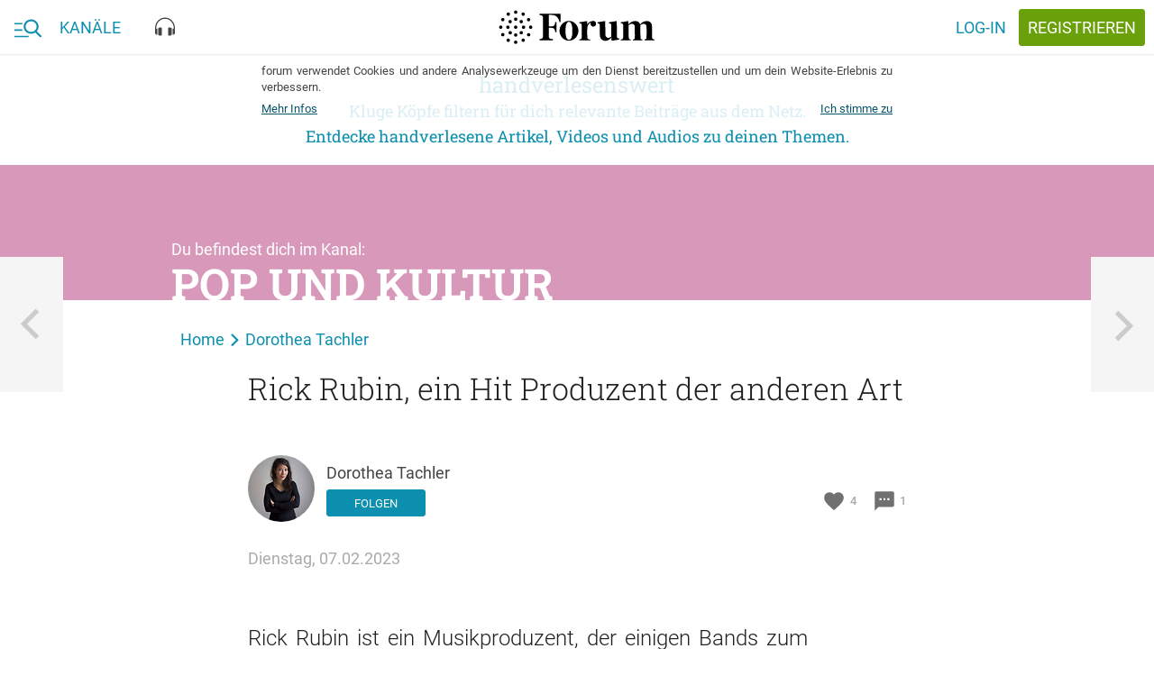

--- FILE ---
content_type: text/css
request_url: https://cache.forum.eu/packs/css/application-59df4147.css
body_size: 11838
content:
:root{--light:#fff;--grey-100:#f5f5f5;--grey-200:#aaa;--grey-300:#707070;--grey-400:#444;--dark:#000;--red-100:#dc4534;--red-200:#9a3023;--yellow-100:#ffcf60;--yellow-200:#e09b09;--green-100:#6aa00a;--green-200:#50780a;--blue-100:#0d8faf;--blue-200:#0a738d}.atoms-avatar{border-radius:100%}.atoms-badges-appstore{text-decoration:none;height:3.5rem;display:inline-grid;align-items:center;justify-items:center;place-items:center;vertical-align:top}.atoms-badges-appstore svg{pointer-events:none;height:2.3333333333rem;width:auto}.atoms-badges-appstore[data-active=false]{display:none}.atoms-badges-playstore{text-decoration:none;height:3.5rem;display:inline-grid;align-items:center;justify-items:center;place-items:center;vertical-align:top}.atoms-badges-playstore svg{pointer-events:none;height:100%;width:auto}.atoms-badges-playstore[data-active=false]{display:none}.atoms-box-section-label{font-weight:300;font-family:Roboto Slab,Roboto,sans-serif;font-feature-settings:"liga" 1,"kern" 1}.atoms-box-section-label a{text-decoration:underline;color:inherit}.atoms-box-section-label{margin:0 0 .5em;text-rendering:optimizeLegibility;line-height:1.2;font-size:1.57rem}@media screen and (min-width:700px){.atoms-box-section-label{font-size:1.89rem}}.atoms-box-section{border:1px solid #d9d9d9;border-radius:5px;position:relative;padding:2.5em 12px 1.75em;margin:4em 0 2em}@media screen and (min-width:700px){.atoms-box-section{padding:3em;margin:3em 0}}.atoms-box-section>:last-child{margin-bottom:0}.atoms-box-section-label{transform:translate(-50%,-60%);position:absolute;top:0;left:50%;text-align:center;max-width:90%;background:#fff;padding:0 .25em}.atoms-buttons-action{text-decoration:none;border:none;outline:none;margin:0;box-sizing:border-box;background:none;cursor:pointer;border:1px solid transparent;border-radius:3px;line-height:1.2;padding:.5em;text-transform:uppercase;transition-duration:.15s;transition-timing-function:ease;transition-property:background,border;font-size:1rem}@media screen and (max-width:699px){.atoms-buttons-action{font-size:16px}}.atoms-buttons-action{color:#fff;background:#0d8faf}.atoms-buttons-action:hover{background:#0a738d}.atoms-buttons-cta{text-decoration:none;border:none;outline:none;margin:0;box-sizing:border-box;background:none;cursor:pointer;border:1px solid transparent;border-radius:3px;line-height:1.2;padding:.5em;display:inline-block;transition-duration:.15s;transition-timing-function:ease;transition-property:background,border;font-size:1rem;vertical-align:baseline}@media screen and (max-width:699px){.atoms-buttons-cta{font-size:16px}}.atoms-buttons-cta{color:#fff;background:#dc4534}.atoms-buttons-cta:hover{background:#9a3023}.atoms-buttons-default{text-decoration:none;border:none;outline:none;margin:0;box-sizing:border-box;background:none;text-decoration:none!important;cursor:pointer;border:1px solid transparent;border-radius:3px;line-height:1.2;padding:.5em;display:inline-block;transition-duration:.15s;transition-timing-function:ease;transition-property:background,border;font-size:1rem;vertical-align:baseline}@media screen and (max-width:699px){.atoms-buttons-default{font-size:16px}}.atoms-buttons-secondary{text-decoration:none;border:none;outline:none;margin:0;box-sizing:border-box;background:none;cursor:pointer;border:1px solid transparent;border-radius:3px;line-height:1.2;padding:.5em;text-transform:uppercase;transition-duration:.15s;transition-timing-function:ease;transition-property:background,border;font-size:1rem}@media screen and (max-width:699px){.atoms-buttons-secondary{font-size:16px}}.atoms-buttons-secondary{color:#444;border-color:#ccc}.atoms-buttons-secondary:hover{background:rgba(0,0,0,.05);border-color:#aaa}.atoms-comment-count{display:flex;line-height:1;align-items:center;cursor:pointer;color:var(--grey-300);text-decoration:none;font-size:1.2rem}.atoms-comment-count:hover,.atoms-comment-count[active=true]{color:var(--blue-100)}.atoms-comment-count__label{font-size:.72rem;color:var(--grey-200);padding-left:.25rem;font-weight:500}.atoms-icon{display:inline-block;width:1.2em;height:1.2em;color:inherit;stroke-width:0;stroke:currentColor;fill:currentColor;position:relative}.atoms-icon[data-size="1.5x"]{width:1.8em;height:1.8em}.atoms-icon[data-size="2x"]{width:2.4em;height:2.4em}.atoms-icon-styleguide-wrap{list-style:none;display:grid;margin:0;padding:0}@keyframes spin{0%{transform:rotate(0deg)}to{transform:rotate(359deg)}}.atoms-icon-loader{animation:spin 2s linear infinite}.atoms-like-count{display:flex;line-height:1;align-items:center;cursor:pointer;color:var(--grey-300);font-size:1.2rem;text-decoration:none}.atoms-like-count:hover,.atoms-like-count[data-active=true]{color:var(--blue-100)}.atoms-like-count__label{font-size:.72rem;color:var(--grey-200);padding-left:.25rem;font-weight:500}.atoms-logo{width:84px;height:auto}.atoms-text-h1{font-family:Roboto Slab,Roboto,sans-serif;font-size:1.2rem;font-weight:700;line-height:1.25;padding:0 1.5rem;margin:0 0 .5rem;text-rendering:optimizeLegibility;color:#444;vertical-align:baseline;font-feature-settings:"liga" 1,"kern" 1;-moz-osx-font-smoothing:grayscale}.atoms-tile-paywall-label{position:absolute;text-align:center;top:0;left:0;transform:translateY(-100%);background:var(--grey-200);width:100%;color:var(--light);font-size:.8rem;display:flex;flex-direction:row;justify-content:center;align-items:center}.atoms-tile-paywall-label__icon-wrap{position:relative;display:inline-block;width:1.75rem;height:1.75rem;margin:-.5em 1em}.atoms-tile-paywall-label__icon,.atoms-tile-paywall-label__icon-wrap:before{position:absolute;left:0;top:0;width:100%;height:100%}.atoms-tile-paywall-label__icon{color:var(--grey-200)}.atoms-tile-paywall-label__icon-wrap:before{content:"";background:var(--light);border-radius:50%;transform:scale(96%)}.atoms-tooltip{display:inline-block;text-align:center;background:rgba(0,0,0,.8);color:#fff;font-size:12px;border-radius:4px;padding:4px 12px;pointer-events:none;position:relative;margin:5px}.atoms-tooltip:before{border-color:transparent;content:"";display:block;position:absolute;width:0;height:0;transition:opacity .125s ease;left:50%;top:-5px;margin-left:-5px;border-color:transparent transparent rgba(0,0,0,.8);border-style:solid;border-width:0 5px 5px}.atoms-tooltip[data-tip-position$=left]:before{left:12px;margin-left:0}.atoms-tooltip[data-tip-position$=right]:before{left:auto;right:12px;margin-left:0}.atoms-tooltip[data-tip-position^=bottom]:before{top:auto;bottom:-5px;border-color:rgba(0,0,0,.8) transparent transparent;border-width:5px 5px 0}.atoms-view-count{display:flex;line-height:1;align-items:center;cursor:default;color:var(--grey-300);font-size:1.2rem}.atoms-view-count__label{font-size:.72rem;color:var(--grey-200);padding-left:.25rem;font-weight:500}.atoms-view-count:hover__icon{color:var(--blue-100)}.komponent-buttons-action{line-height:1.75;font-family:Ubuntu Mono,monospace;font-weight:700;font-size:1rem;color:#fff;background:#62cbb6;padding:.05rem .5rem;display:inline-block;border-radius:.25rem;border:1px solid transparent;box-sizing:border-box;cursor:pointer}.komponent-buttons-action input{display:none}.komponent-buttons-default{text-decoration:none;color:inherit;display:grid;align-items:center;justify-items:center;place-items:center}.komponent-buttons-default:hover,.komponent-buttons-default[data-active=true]{color:#62cbb6}.komponent-buttons-ghost{line-height:1.75;font-family:Ubuntu Mono,monospace;font-weight:700;font-size:1rem;color:#394349;background:transparent;padding:.05rem .5rem;display:inline-block;border-radius:.25rem;border:1px solid rgba(57,67,73,.25);box-sizing:border-box;cursor:pointer}.komponent-buttons-ghost input{display:none}.komponent-footer{grid-area:komponent-footer;padding:.5rem 20px .8rem;background:#fff;display:grid;grid-auto-flow:column;grid-auto-columns:min-content;grid-column-gap:.25rem;align-items:center}.komponent-footer i{font-size:1rem;color:rgba(57,67,73,.15);pointer-events:none}.komponent-footer a{display:inline-block;font-family:Ubuntu Mono,monospace;font-size:.7rem;font-weight:700;line-height:2;letter-spacing:1px;text-transform:uppercase;text-decoration:none;color:#62cbb6;-moz-osx-font-smoothing:grayscale}.komponent-footer a:not([href]){cursor:default}.komponent-header a{display:block;text-decoration:none;color:inherit}.komponent-label{line-height:1.75;font-family:Ubuntu Mono,monospace;font-weight:700;font-size:.65rem;text-transform:uppercase;letter-spacing:1px;color:#98a1a7;background:rgba(57,67,73,.1);padding:.05rem .5rem;display:inline-block;border-radius:.25rem;margin-top:1rem}.komponent-preview{box-sizing:border-box;width:100%;min-height:200px;border:2px solid rgba(57,67,73,.1);border-radius:2px;background:#fff}.atoms-text-h1,.modals-donation-ad h1{font-family:Roboto Slab,Roboto,sans-serif;font-size:1.2rem;font-weight:700;line-height:1.25;padding:0 1.5rem;margin:0 0 .5rem;text-rendering:optimizeLegibility;color:#444;vertical-align:baseline;font-feature-settings:"liga" 1,"kern" 1;-moz-osx-font-smoothing:grayscale}.atoms-text-p,.modals-donation-ad p{margin:0;font-family:Roboto,sans-serif;font-size:1rem;font-weight:400;line-height:1.6;color:#444;vertical-align:baseline;font-feature-settings:"liga" 1,"kern" 1;-moz-osx-font-smoothing:grayscale;-webkit-text-size-adjust:100%}.modals-donation-ad .content{text-align:center;padding-bottom:2.25rem}.modals-donation-ad p{margin-bottom:1.5em}.modals-donation-ad p:last-child{margin-bottom:3.4rem}.modals-donation-ad h1{margin-top:0;margin-bottom:.5em}.modals-donation-ad-image{margin-bottom:3.4rem;max-width:60%;max-height:33.3333333333vh}.modals-podcast-detail-footer{list-style:none;margin:0;padding:0;display:flex;flex-wrap:wrap;justify-content:center}.modals-podcast-detail-footer li[data-active=false]{display:none}.modals-podcast-detail-footer>*{text-align:center;display:inline-block;margin:0 .5rem}.modals-podcast-detail-footer-retry{margin:.6rem 0}.atoms-buttons-icon{background:none;border:none;padding:0;cursor:pointer}.atoms-buttons-icon:focus{outline:none}.atoms-buttons-icon{width:2.25rem;height:2.25rem;transition:all .125s ease;display:grid;align-items:center;justify-items:center;place-items:center}.atoms-buttons-icon svg{pointer-events:none;fill:currentColor;width:75%;height:75%}.atoms-buttons-default,.atoms-buttons-radio{text-decoration:none;border:none;outline:none;margin:0;box-sizing:border-box;background:none;text-decoration:none!important;cursor:pointer;border:1px solid transparent;border-radius:3px;line-height:1.2;padding:.5em;display:inline-block;transition-duration:.15s;transition-timing-function:ease;transition-property:background,border;font-size:1rem;vertical-align:baseline}@media screen and (max-width:699px){.atoms-buttons-default,.atoms-buttons-radio{font-size:16px}}.atoms-buttons-radio{color:var(--blue-100);background:#fff;border-color:var(--blue-100);border-radius:0}.atoms-buttons-radio[data-active=true]{color:#fff;background:var(--blue-100)}.atoms-buttons-radio input[type=radio]{display:none}.atoms-buttons-default,.atoms-buttons-radio-option{text-decoration:none;border:none;outline:none;margin:0;box-sizing:border-box;background:none;text-decoration:none!important;cursor:pointer;border:1px solid transparent;border-radius:3px;line-height:1.2;padding:.5em;display:inline-block;transition-duration:.15s;transition-timing-function:ease;transition-property:background,border;font-size:1rem;vertical-align:baseline}@media screen and (max-width:699px){.atoms-buttons-default,.atoms-buttons-radio-option{font-size:16px}}.atoms-buttons-default[data-uppercase=true]{text-transform:uppercase}.atoms-buttons-default[data-type=default]{color:#fff;background:var(--red-100)}.atoms-buttons-default[data-type=default]:hover{background:var(--red-200)}.atoms-buttons-default[data-type=ghost]{color:#444;border-color:#ccc;background:#fff}.atoms-buttons-default[data-type=ghost]:hover{background:rgba(0,0,0,.05)}.atoms-buttons-default[data-type=blue]{color:#fff;background:var(--blue-100)}.atoms-buttons-default[data-type=blue]:hover{background:var(--blue-200)}.atoms-buttons-default[data-type=green]{color:#fff;background:var(--green-100)}.atoms-buttons-default[data-type=green]:hover{background:var(--green-200)}.atoms-buttons-default[data-type=transparent]{color:var(--blue-100);background:transparent}.atoms-buttons-default[data-type=transparent]:hover{color:var(--blue-dark)}.atoms-buttons-default[data-type=ghost-light]{color:var(--light);background:transparent;border-color:var(--light)}.atoms-buttons-default[data-type=light-blue]{background:var(--light);color:var(--blue-100)}.atoms-buttons-radio-option__placeholder{border:1px solid rgba(68,68,68,.5);color:rgba(68,68,68,.5);margin:-3px;display:flex;font-size:.85em;justify-content:center;align-items:center;white-space:nowrap;padding:0 .5em}.atoms-buttons-radio-option__placeholder small{font-size:.65em;margin-left:.25em}.atoms-buttons-radio-option{color:#0d8faf;background:#fff;border-color:#0d8faf;border-radius:0;display:grid;grid-template-areas:"center"}.atoms-buttons-radio-option[data-active=true]{color:#fff;background:var(--blue-100)}.atoms-buttons-radio-option[data-active=true] .atoms-buttons-radio-option__placeholder{color:#fff;border-color:#fff}.atoms-buttons-radio-option input[type=radio]{display:none}.atoms-buttons-radio-option__editable{opacity:0}.atoms-buttons-radio-option[data-empty=false] .atoms-buttons-radio-option__editable,.atoms-buttons-radio-option[data-focus=true] .atoms-buttons-radio-option__editable,.atoms-buttons-radio-option__placeholder{opacity:1}.atoms-buttons-radio-option[data-empty=false] .atoms-buttons-radio-option__placeholder,.atoms-buttons-radio-option[data-focus=true] .atoms-buttons-radio-option__placeholder{opacity:0}.atoms-buttons-radio-option__editable,.atoms-buttons-radio-option__placeholder{grid-area:center}.atoms-buttons-radio-option__editable{justify-self:center}.atoms-buttons-radio-option__editable:after{content:" €"}.atoms-fieldset{display:grid;width:100%;grid-template-columns:1fr;font-size:1.2rem;color:#909090;background:#fff;border-radius:3px;border:1px solid #cecece;margin-bottom:1.25rem;position:relative}.atoms-fieldset-icon{pointer-events:none;position:absolute!important;right:.5em;top:.35em;transform:rotate(90deg)}.atoms-fieldset[data-active=false] .atoms-fieldset-icon,.atoms-fieldset[disabled] .atoms-fieldset-icon{top:.4em;transform:rotate(-90deg)}.atoms-fieldset[disabled]{opacity:.5;pointer-events:none;-webkit-user-select:none;-moz-user-select:none;user-select:none}.atoms-radio{display:none}.atoms-radio:not([data-active=false]){display:grid}.atoms-radio{border-top:1px solid #cecece}.atoms-radio:first-of-type,[data-active=false]+.atoms-radio{border-top:none}.atoms-radio input:checked+span,.atoms-radio span:hover{background-color:#ebebeb}.atoms-radio{overflow:hidden}.atoms-radio span{display:block;padding:.15em 1em;white-space:nowrap;text-overflow:ellipsis;overflow:hidden;direction:rtl;text-align:left}.atoms-radio-group legend{margin:0 0 .5em;font-size:.8em;color:var(--grey-300)}.atoms-sharing-linked-in{width:42px;height:42px}.atoms-sharing-linked-in svg{display:inline-block;vertical-align:top}.atoms-slider::-ms-track{background:#eee;border-color:#eee;color:#eee}.atoms-slider::-webkit-slider-runnable-track{background:#eee}.atoms-slider::-moz-range-track{background:#eee}.atoms-slider::-moz-range-progress{background:#ccc}.atoms-slider::-webkit-slider-thumb{box-shadow:-100vw 0 0 100vw #ccc;background-image:radial-gradient(at center,#909090 70%,transparent 71%),linear-gradient(90deg,#ccc 50%,#eee 51%)}.atoms-slider::-moz-range-thumb{background-image:radial-gradient(at center,#909090 70%,transparent 71%),linear-gradient(90deg,#ccc 50%,#eee 51%)}.atoms-slider.is-blue::-ms-track{height:12px;width:100%;background:#eee;border-color:#eee;color:#eee}.atoms-slider.is-blue::-webkit-slider-runnable-track{background:#eee}.atoms-slider.is-blue::-moz-range-track{background:#eee}.atoms-slider.is-blue::-moz-range-progress{background:#0d8faf}.atoms-slider.is-blue::-webkit-slider-thumb{box-shadow:-100vw 0 0 100vw #0d8faf;background-image:radial-gradient(at center,#08576b 70%,transparent 71%),linear-gradient(90deg,#0d8faf 50%,#eee 51%)}.atoms-slider.is-blue::-moz-range-thumb{background-image:radial-gradient(at center,#08576b 70%,transparent 71%),linear-gradient(90deg,#0d8faf 50%,#eee 51%)}.atoms-slider{width:100%;-webkit-appearance:none;-moz-appearance:none;appearance:none;height:12px;outline:none;padding:0;border-radius:6px;overflow:hidden}.atoms-slider::-moz-range-progress,.atoms-slider::-moz-range-track{height:100%}.atoms-slider::-moz-focus-outer{border:0}.atoms-slider::-moz-range-thumb{width:12px;height:12px;cursor:pointer;border-width:0;border-radius:0}.atoms-slider::-webkit-slider-thumb{-webkit-appearance:none;appearance:none;width:12px;height:12px;cursor:pointer;border-width:0}.atoms-slider::-ms-track{width:100%;height:12px}.atoms-typography ul{list-style:none;margin:0;padding:0}.atoms-typography{padding:20px;justify-self:start}.buttons-podcast svg{width:55%!important;height:55%!important}.buttons-podcast{float:left}.buttons-podcast .n--nav_button *{pointer-events:none}.buttons-podcast .atoms-tooltip{opacity:0;position:absolute;z-index:999;top:calc(140% - 5px);left:calc(50% - 5px);transform:translateX(-50%)}.buttons-podcast .n--nav_button:hover:not(.active){background:#f5f5f5;box-shadow:0 0 0 3px #f5f5f5;transform:scale(1.1)}.buttons-podcast .n--nav_button:hover:not(.active) .atoms-tooltip{transition-delay:.25s;opacity:1}.komponent-properties{text-align:right}.komponent-properties table{margin-bottom:1rem}.komponent-sidebar .komponent-sidebar-item a:after,.komponent-sidebar .komponent-sidebar-item a:before,.replay-btn:after{text-transform:none;font-size:1.3rem;font-family:Material Icons;font-weight:400;display:inline-block;-moz-font-feature-settings:"liga";-moz-osx-font-smoothing:grayscale}.replay-btn:after{content:"replay"}.komponent-sidebar{display:grid;grid-template-areas:"header" "menu";overflow-x:hidden;grid-template-rows:max-content auto}.komponent-sidebar .komponent-header{grid-area:header}.komponent-sidebar .komponent-sidebar-items{grid-area:menu}.komponent-sidebar .komponent-sidebar-item{line-height:1.15rem}.komponent-sidebar .komponent-sidebar-item a{cursor:pointer;display:grid;grid-gap:.5em;grid-auto-flow:column;grid-template-columns:min-content auto min-content}.komponent-sidebar .komponent-sidebar-item a.hidden{visibility:hidden}.komponent-sidebar .komponent-sidebar-item a:after{justify-self:end;color:rgba(57,67,73,.15)}.komponent-sidebar .komponent-sidebar-item a:hover:after{color:#62cbb6}.komponent-sidebar .komponent-sidebar-item a.back:before{content:"arrow_back"}.komponent-sidebar .komponent-sidebar-item a:not([href]):not(.back):before{content:"folder_open"}.komponent-sidebar .komponent-sidebar-item a[href]:not(.back):before{content:"web_asset";content:"change_history"}.komponent-sidebar .komponent-sidebar-item a:not([href]):not(.back):after{content:"arrow_forward"}.komponent-sidebar .komponent-sidebar-item a[data-name=atoms]:before{content:"adjust"!important}.komponent-sidebar .komponent-sidebar-item a[data-name=molecules]:before{content:"grain"!important}.komponent-sidebar .komponent-sidebar-item a[data-name=organisms]:before{content:"spa"!important}.komponent-sidebar .komponent-sidebar-item a[data-name=templates]:before{content:"rounded_corner"!important}.komponent-sidebar .komponent-sidebar-item a[data-name=pages]:before{content:"web"!important}@media screen and (min-width:700px){.modals-features .modals-tooltip-content{display:grid;grid-auto-flow:column;align-items:center}}@media screen and (min-width:700px){.modals-features .modals-tooltip-image{height:auto;max-width:none}}.modals-invite .content{text-align:center;padding-top:2.25rem;padding-bottom:2.25rem}.modals-invite-users{display:grid;grid-gap:1rem;justify-content:center;grid-template-columns:1fr 1fr;padding:2rem 0}@media screen and (min-width:700px){.modals-invite-users{grid-template-columns:repeat(auto-fit,minmax(0,max-content))}}.modals-invite-fieldset{position:relative;margin-top:3.5rem!important}@media screen and (min-width:700px){.modals-invite-fieldset{margin-top:2.5rem!important}}.modals-invite-fieldset legend{font-weight:700;font-size:1.2rem;font-family:Roboto Slab,Roboto,sans-serif;float:left;width:100%;padding:0;background:none;position:absolute;top:0;left:50%;transform:translate(-50%,-50%);margin-left:0}.modals-invite-fieldset legend span{display:inline-block;background:#fff;padding:.5rem}.modals-invite h1{color:#444;line-height:1.2;font-size:1.2rem;vertical-align:baseline;text-align:center;margin:0 0 .5em;text-rendering:optimizeLegibility;font-weight:700;font-family:Roboto Slab,Roboto,sans-serif;-ms-font-feature-settings:"liga" 1,"kern" 1;font-feature-settings:"liga" 1,"kern" 1}.modals-invite-users .pq-follow-user__button{width:100%}.modals-invite-users .pq-btn{width:80%;min-width:75px}@media screen and (min-width:700px){.modals-invite-users .pq-btn{width:auto;min-width:110px}}.atoms-text-h1,.modals-paywall-tile h1{font-family:Roboto Slab,Roboto,sans-serif;font-size:1.2rem;font-weight:700;line-height:1.25;padding:0 1.5rem;margin:0 0 .5rem;text-rendering:optimizeLegibility;color:#444;vertical-align:baseline;font-feature-settings:"liga" 1,"kern" 1;-moz-osx-font-smoothing:grayscale}.atoms-text-p{margin:0;font-family:Roboto,sans-serif;font-size:1rem;font-weight:400;line-height:1.6;color:#444;vertical-align:baseline;font-feature-settings:"liga" 1,"kern" 1;-moz-osx-font-smoothing:grayscale;-webkit-text-size-adjust:100%}.modals-paywall-tile{box-sizing:border-box;max-width:730px;width:calc(100vw - 60px)}@media screen and (min-width:700px){.modals-paywall-tile{width:calc(100vw - 40px)}}.modals-paywall-tile{border:1px solid #707070;text-align:left;padding:1.15rem;border-radius:2px;background:var(--light);background:#fff}.modals-paywall-tile h1{margin-top:1.5rem;margin-bottom:.5em}.modals-paywall-tile h1,.modals-paywall-tile p{padding:0 1.5rem}.modals-paywall-tile p:last-of-type{margin-bottom:0}.modals-paywall-tile .atoms-buttons-default{margin-top:2.75rem;margin-bottom:1.5rem;margin-left:1.5rem}.modals-podcast .modals-popup__body{max-width:400px}@media screen and (min-width:700px){.modals-podcast .modals-popup__body{max-width:500px}}.modals-podcast .content{position:relative}.modals-podcast .page_1{visibility:hidden}.modals-podcast .page_1.active{visibility:visible}.modals-podcast [class^=page]{padding-top:1.5rem}.modals-podcast [class^=page]:not(.page_1){position:absolute;top:0;left:0;width:100%;display:none}.modals-podcast [class^=page]:not(.page_1).active{display:grid}.modals-podcast .page_3{height:100%;align-items:center;justify-items:center;place-items:center}.modals-podcast .tabContent{list-style:none;margin:0;padding:0}.modals-podcast .tabContent img{width:44px;height:44px;margin-right:1.15rem}.modals-podcast .tabContent li{border-bottom:1px solid #d9d9d9;display:grid;align-content:center;justify-content:start;place-content:center start;width:calc(100% + 2.3rem);margin-left:-1.15rem;padding:1.15rem;box-sizing:border-box}.modals-podcast .tabContent li img{vertical-align:middle}.modals-podcast .tabContent li a{cursor:pointer;text-decoration:none}.modals-podcast .tabContent li span[data-active=false]{display:none}.modals-podcast .page_1{display:grid;grid-template-areas:"header header" "opening_paragraph opening_paragraph" "cover_image cover_image" "next_button next_button";grid-column-gap:1.5rem;grid-template-columns:min-content auto}@media screen and (min-width:700px){.modals-podcast .page_1{padding-bottom:1.5rem}}.modals-podcast .page_1 h1{font-weight:700;font-size:1.2rem;line-height:1.2;margin:0 0 .5em;text-rendering:optimizeLegibility;grid-area:header;text-align:center}.modals-podcast .page_1 p{margin:0}.modals-podcast .page_1 p:first-of-type{grid-area:opening_paragraph;text-align:center;margin-bottom:2.75rem}@media screen and (min-width:700px){.modals-podcast .page_1 p:first-of-type{padding:0 1.5rem}}.modals-podcast .page_1 p:nth-of-type(2){grid-area:second_paragraph}.modals-podcast .page_1 img{grid-area:cover_image;align-self:center;justify-self:center;place-self:center}.modals-podcast .page_1 button{grid-area:next_button;align-self:center;justify-self:center;place-self:center;margin-top:2.75rem;margin-bottom:1.5rem}.modals-podcast .page_2{grid-template-areas:"tab_menu" "tab_content"}.modals-podcast .page_2 .tabs-wrapper{grid-area:tab_menu;width:calc(100% + 2.3rem);margin-left:-1.15rem;margin-bottom:0}.modals-podcast .page_2 .tab-content{grid-area:tab_content}.modals-podcast .appDetail,.modals-podcast .tabContent li[data-active=false]{display:none}.modals-podcast .appDetail.active{display:block}.modals-podcast .detail{display:none;grid-auto-rows:min-content;grid-row-gap:1rem}.modals-podcast .detail.active{display:grid}.modals-podcast .detail p{text-align:center;margin:0}.modals-podcast .detail button,.modals-podcast .detail img{align-self:center;justify-self:center;place-self:center}.modals-podcast .detail p:nth-of-type(2){font-size:1.5rem;margin:.5rem 0;color:#0d8faf}@media screen and (min-width:700px){.modals-podcast .detail p:nth-of-type(2){font-size:1.25rem;margin:1rem 0}}.modals-podcast .detail img{width:6rem;height:6rem}@media screen and (min-width:700px){.modals-podcast .detail img{width:8rem;height:8rem}}.modals-podcast .cover{box-shadow:0 1px 3px rgba(0,0,0,.12),0 1px 2px rgba(0,0,0,.24);width:7rem;height:7rem;margin-top:.4rem}@media screen and (min-width:700px){.modals-podcast .cover{margin-top:0;width:8rem;height:8rem}}.modals-podcast-copy-button{display:grid;grid-auto-flow:row;grid-gap:.5rem}.modals-popup{position:fixed;width:100vw;height:100vh;top:0;left:0;z-index:101;background-image:linear-gradient(rgba(0,0,0,.4),rgba(0,0,0,.6) 100vh);justify-items:center;align-items:center;display:none}.modals-popup[data-active=true]{display:grid}.modals-popup__body{-webkit-overflow-scrolling:touch;box-sizing:border-box;overflow-x:hidden;background:#fff;padding:1.15rem;display:grid;grid-template-columns:min-content auto min-content;grid-template-rows:min-content min-content min-content;grid-template-areas:"back_button title close_button" "content content content" "footer footer footer";border-radius:2px;box-shadow:0 0 20px rgba(0,0,0,.5);overflow:auto;max-width:800px;width:calc(100vw - 16px);max-height:calc(100vh - 16px)}@media screen and (min-width:700px){.modals-popup__body{width:calc(100vw - 20px);max-height:calc(100vh - 20px)}}.modals-popup__body .back{grid-area:back_button;align-self:center;justify-self:left;place-self:center left;visibility:hidden}.modals-popup__body .back.active{visibility:visible}.modals-popup__body .close{grid-area:close_button;align-self:center;justify-self:right;place-self:center right;visibility:hidden}.modals-popup__body .close.active{visibility:visible}.modals-popup__body .title,.modals-popup__body label{grid-area:title;align-self:center;justify-self:center;place-self:center}.modals-popup__body section{grid-area:content}.modals-popup__body footer{grid-area:footer}.modals-popup-button svg,_:-ms-lang(x){height:auto}.modals-sharing ul{list-style:none;margin:0;padding:0}.modals-sharing [data-active=false]{display:none}.modals-sharing .modals-popup__body{max-width:800px}.modals-sharing .uppercase{text-transform:uppercase}.modals-sharing-mail-icon,.modals-sharing-shared{display:inline-grid;width:42px;height:42px;align-content:center;justify-content:center;place-content:center;border-radius:50%;box-sizing:border-box}.modals-sharing-mail-icon svg,.modals-sharing-shared svg{width:24px;height:24px}.modals-sharing-mail-icon{background:#aaa;color:#fff}.modals-sharing-shared{color:#6aa00a;border:2px solid #6aa00a;display:none}.modals-sharing [data-shared=true]>:first-child{display:none}.modals-sharing [data-shared=true] .modals-sharing-shared{display:inline-grid}.modals-sharing a{cursor:pointer;text-decoration:none;color:inherit}.modals-sharing ul{display:grid;grid-gap:1rem;grid-template-columns:1fr;margin-top:3.4rem;margin-bottom:3.4rem}@media screen and (min-width:450px){.modals-sharing ul{grid-template-columns:1fr 1fr}}@media screen and (min-width:700px){.modals-sharing ul{grid-template-columns:1fr 1fr 1fr}}.modals-sharing li a{display:grid;grid-gap:.5rem;grid-auto-flow:column;grid-auto-columns:max-content;align-items:center;justify-items:center;place-items:center}.modals-sharing li[data-active=false]{display:none}.modals-sharing p{text-align:center;margin:0 0 1em}.modals-sharing .content{display:grid;grid-auto-flow:row;justify-items:center;padding-top:2.25rem;padding-bottom:2.25rem}.modals-sharing h1{color:#444;line-height:1.2;font-size:1.2rem;vertical-align:baseline;text-align:center;margin:0 0 .5em;text-rendering:optimizeLegibility;font-weight:700;font-family:Roboto Slab,Roboto,sans-serif;-ms-font-feature-settings:"liga" 1,"kern" 1;font-feature-settings:"liga" 1,"kern" 1}.modals-tooltip{display:grid;grid-template-columns:[viewport-start] minmax(10px,1fr) [container-start] minmax(0,940px) [container-end] minmax(10px,1fr) [viewport-end];align-content:start;justify-content:start;justify-items:start}.modals-tooltip-content{grid-column:container}.atoms-text-h1,.modals-tooltip h1{font-family:Roboto Slab,Roboto,sans-serif;font-size:1.2rem;font-weight:700;line-height:1.25;padding:0 1.5rem;margin:0 0 .5rem;text-rendering:optimizeLegibility;color:#444;vertical-align:baseline;font-feature-settings:"liga" 1,"kern" 1;-moz-osx-font-smoothing:grayscale}.atoms-text-p,.modals-tooltip p{margin:0;font-family:Roboto,sans-serif;font-size:1rem;font-weight:400;line-height:1.6;color:#444;vertical-align:baseline;font-feature-settings:"liga" 1,"kern" 1;-moz-osx-font-smoothing:grayscale;-webkit-text-size-adjust:100%}@keyframes fade-in{0%{transform:translateY(0)}to{transform:translateY(-100%)}}@keyframes fade-out{0%{transform:translateY(-100%)}to{transform:translateY(0)}}.modals-tooltip{justify-items:center;grid-template-rows:[viewport-start] minmax(10px,1fr) [container-start] max-content [container-end] minmax(10px,1fr) [viewport-end];position:fixed;top:100%;left:0;width:100%;z-index:100;background:#d9d9d9;transition:transform 1.5s;opacity:0;pointer-events:none}.modals-tooltip[data-hidden=false]{opacity:1;pointer-events:auto}.modals-tooltip[data-active=true]{transform:translateY(-100%)}.modals-tooltip-content{grid-row:container;text-align:center}.modals-tooltip .atoms-buttons-icon{grid-column:container;justify-self:end;margin-top:10px}.modals-tooltip-image{width:249px}@media screen and (max-width:699px){.modals-tooltip-image{max-width:80%;margin-bottom:1.5rem}}@media screen and (min-width:700px){.modals-tooltip-image{height:100%;float:left;margin-right:1.5rem;max-width:33%}}.modals-wysiwyg .modals-tooltip-content{display:grid;justify-content:center;grid-template-areas:". icon content ." "video video video video";grid-template-columns:minmax(0,1fr) max-content max-content minmax(0,1fr)}.modals-wysiwyg-icon{grid-area:icon;justify-self:end;align-self:center;margin-right:1rem}.modals-wysiwyg-content{grid-area:content}.modals-wysiwyg video{justify-self:center;grid-area:video;margin-top:1.5rem;max-width:100%}@media screen and (min-width:700px){.modals-wysiwyg video{max-width:500px}}.molecules-app-store-opener-item{display:none}.molecules-app-store-opener-item[data-active=true]{display:inline-grid}.molecules-invite-box-copy input{border:none;background-image:none;background-color:transparent;box-shadow:none}.molecules-invite-box-copy input:focus{outline:none}.molecules-invite-box h3{font-weight:700}.molecules-invite-box-copy{display:block!important}.molecules-invite-box-copy input{display:block;width:100%;padding:0}.molecules-invite-box-copy input:hover{background:none}.molecules-invite-box-copy input,.molecules-invite-box p{margin:1.5em 0}.molecules-piq-detail-header{display:grid;grid-template-areas:"avatar . ." "avatar fullname ." "avatar follow stats" "avatar . ." "date date date";grid-template-rows:repeat(4,max-content);grid-template-columns:max-content auto max-content;margin-bottom:3rem;margin-top:2rem;grid-column-gap:.75rem;cursor:pointer;position:relative}.molecules-piq-detail-header__avatar{grid-area:avatar}.molecules-piq-detail-header__fullname{grid-area:fullname;font-size:1rem;margin-bottom:.25rem}.molecules-piq-detail-header__stats{grid-area:stats;align-self:baseline}.molecules-piq-detail-header .pq-follow-user__button{grid-area:follow}.molecules-piq-detail-header__piq-date{grid-area:date;color:var(--grey-200);font-size:1rem;margin-top:1.5rem}.molecules-project-tile h1{font-weight:300;font-family:Roboto Slab,Roboto,sans-serif;font-feature-settings:"liga" 1,"kern" 1}.molecules-project-tile h1 a{text-decoration:underline;color:inherit}.molecules-project-tile h1{margin:0 0 1em;text-rendering:optimizeLegibility;line-height:1.3;font-size:1.2rem}@media screen and (min-width:700px){.molecules-project-tile h1{font-size:1.33rem}}.molecules-project-tile-grid{grid-column-gap:1rem;grid-row-gap:2rem;display:grid;margin:0 auto;grid-template-columns:repeat(1,1fr)}@media screen and (min-width:480px){.molecules-project-tile-grid{grid-template-columns:repeat(2,1fr)}}@media screen and (min-width:700px){.molecules-project-tile-grid{grid-template-columns:repeat(auto-fill,minmax(296px,1fr))}}.molecules-project-tile{box-shadow:0 2px 10px rgba(0,0,0,.15);display:flex;flex-direction:column}@media screen and (min-width:700px){.molecules-project-tile p{font-size:16px}}.molecules-project-tile h1{margin-top:40px}.molecules-project-tile .atoms-buttons-default{display:block;text-align:center;margin-top:auto;margin-bottom:20px}.molecules-project-tile .atoms-buttons-default,.molecules-project-tile h1,.molecules-project-tile p{margin-left:20px;margin-right:20px}.molecules-project-tile-image{width:100%;height:auto}.molecules-tab-box-tab .label{text-decoration:none;color:inherit;text-align:center}.molecules-tab-box-tab .label:after{display:block;content:attr(title);font-weight:700;height:1px;overflow:hidden;visibility:hidden;margin-top:-1px}.molecules-tab-box-tab .label:hover,[data-active=true].molecules-tab-box-tab .label{font-weight:700}.molecules-tab-box-tab{margin-top:2em;margin-bottom:5em}.molecules-tab-box-tab .content,.molecules-tab-box-tab .label{background:var(--grey-100)}.molecules-tab-box-tab .label{color:#0d8faf;font-weight:400;padding:0 3em;height:3em;line-height:3em;display:inline-block}@media screen and (max-width:699px){.molecules-tab-box-tab .label{flex-grow:1}}.molecules-tab-box-tab .content{padding:2em}.molecules-tab-box-tab[data-active=false] .label{color:#fff;background:#aaa}.molecules-tab-box-tab[data-active=false] .content{display:none}.molecules-tab-box-wrapper{display:flex;flex-wrap:wrap;margin-bottom:5em;margin-top:2em}.molecules-tab-box-wrapper .molecules-tab-box-tab{display:contents}.molecules-tab-box-wrapper .tab{order:1}.molecules-tab-box-wrapper .content{order:2;width:100%}.organisms-audio-player .ctrl-play{background-image:url("[data-uri]")}.organisms-audio-player .ctrl-seek_prev{background-image:url("[data-uri]")}.organisms-audio-player .ctrl-seek_next{background-image:url("[data-uri]")}.organisms-audio-player .ctrl-pause{background-image:url("[data-uri]")}.organisms-audio-player .ctrl-loading:before{content:""}@keyframes rotate{0%{transform:rotate(0deg)}to{transform:rotate(359deg)}}.organisms-audio-player .ctrl-loading:before{animation:rotate 2s linear infinite}.organisms-audio-player .ctrl-mute{display:inline-block;margin:0;padding:0;vertical-align:top;background:none}.organisms-audio-player .ctrl-loading,.organisms-audio-player .ctrl-pause,.organisms-audio-player .ctrl-play,.organisms-audio-player .ctrl-seek_next,.organisms-audio-player .ctrl-seek_prev{border:3px solid #fff;border-radius:100%;width:3.5rem;height:3.5rem;background-size:.8rem;background-repeat:no-repeat;background-position:50%;box-sizing:border-box;display:none;color:#fff;grid-area:center;align-items:center;justify-content:center;text-align:center;transition:background-color .2s;cursor:pointer;background-color:transparent}.organisms-audio-player .ctrl-loading:hover,.organisms-audio-player .ctrl-pause:hover,.organisms-audio-player .ctrl-play:hover,.organisms-audio-player .ctrl-seek_next:hover,.organisms-audio-player .ctrl-seek_prev:hover{background-color:rgba(0,0,0,.1)}.organisms-audio-player [data-active=true].ctrl-loading,.organisms-audio-player [data-active=true].ctrl-pause,.organisms-audio-player [data-active=true].ctrl-play,.organisms-audio-player [data-active=true].ctrl-seek_next,.organisms-audio-player [data-active=true].ctrl-seek_prev{display:flex}@media screen and (min-width:700px){.organisms-audio-player .ctrl-loading,.organisms-audio-player .ctrl-pause,.organisms-audio-player .ctrl-play,.organisms-audio-player .ctrl-seek_next,.organisms-audio-player .ctrl-seek_prev{width:3rem;height:3rem}}.organisms-audio-player-wrapper-volume{grid-area:volume;display:flex;align-items:center;justify-content:flex-end}.organisms-audio-player-ctrl-volume{width:3.5rem}.organisms-audio-player .ctrl-mute{cursor:pointer;display:flex;align-items:center;justify-content:center;width:1.75rem;height:3rem;background-color:transparent;outline:none;border:none;box-sizing:inherit;background-size:1.75rem;background-repeat:no-repeat;background-position:50%;background-image:url("[data-uri]")}.organisms-audio-player .ctrl-mute[data-muted=true]:after{content:"×";font-size:.75rem;color:red}.organisms-audio-player{background:#d9d9d9;padding:1em;margin-bottom:1em;border-radius:5px;display:none;grid-row-gap:.5em;grid-column-gap:1em;grid-template-areas:"controls volume" "progress timer";grid-template-rows:auto;grid-template-columns:auto min-content;align-items:center}.organisms-audio-player:not([data-active=false]){display:grid}.organisms-audio-player[data-error=true]{opacity:.3;pointer-events:none}.organisms-audio-player .timer{grid-area:timer;justify-self:end;color:#444;font-size:.72rem;line-height:1.3}.organisms-audio-player .timer:before{content:attr(data-time) " / " attr(data-duration)}.organisms-audio-player .ctrls{grid-area:controls;display:grid;grid-column-gap:1.5em;grid-template-areas:"left center right";grid-template-columns:repeat(3,max-content);justify-content:center}@media screen and (min-width:700px){.organisms-audio-player .ctrls{grid-column-gap:.5em}}.organisms-audio-player .ctrl-seek_prev{background-size:60%;grid-area:left}.organisms-audio-player .ctrl-seek_next{background-size:60%;grid-area:right}.organisms-audio-player .ctrl-play{background-position:55%;grid-area:center}.organisms-audio-player .ctrl-pause{grid-area:center}.organisms-audio-player .ctrl-loading{border-color:transparent;grid-area:center;pointer-events:none}.organisms-audio-player .ctrl-loading:before{font-family:icons;font-style:normal;font-weight:400;speak:none;display:inline-block;text-decoration:inherit;line-height:normal;font-feature-settings:normal;font-variant:normal;text-transform:none;font-size:1.5em}.organisms-copy-to-clipboard-input{-webkit-appearance:none;-moz-appearance:none;appearance:none;text-decoration:none;border:none;outline:none;margin:0;box-sizing:border-box;background:none;border:1px solid transparent;border-radius:3px;line-height:1.2;padding:.5em;transition-duration:.15s;transition-timing-function:ease;transition-property:background,border;font-size:1rem;opacity:1;-webkit-text-fill-color:#444}@media screen and (max-width:699px){.organisms-copy-to-clipboard-input{font-size:16px}}.organisms-copy-to-clipboard{display:grid;grid-auto-flow:column;grid-gap:.25rem}.organisms-copy-to-clipboard-input{color:#444;border-color:#ccc;overflow:hidden;text-overflow:ellipsis;white-space:nowrap}.organisms-copy-to-clipboard-input:-moz-read-only{cursor:pointer}.organisms-copy-to-clipboard-input:read-only{cursor:pointer}.organisms-copy-to-clipboard-input:hover{background:rgba(0,0,0,.05);border-color:#aaa}.organisms-copy-to-clipboard-message{pointer-events:none;position:fixed;z-index:100;bottom:0;left:0;margin:.5rem;max-width:calc(100% - 1rem);box-sizing:border-box;transition:opacity .15s ease;opacity:0}.organisms-copy-to-clipboard-message[data-active=true]{opacity:1}.pages-audio-scraper .pq-input-label:before{background:none}.pages-audio-scraper{background:#f5f5f5;padding:2rem;margin-top:2rem}.pages-audio-scraper-label{margin-bottom:.5em;display:inline-block}.pages-audio-scraper .atoms-async{margin-bottom:2em}.pages-audio-scraper-player{max-width:420px;justify-self:center;margin-top:.75rem;margin-bottom:2rem}.pages-media-type [data-target="pages--media-type-component--media-type-component.form"]{display:none}.pages-media-type [data-active=true][data-target="pages--media-type-component--media-type-component.form"]{display:grid}.pages-media-type h3{color:#0d8faf;margin-bottom:1em}.pages-media-type-loader{vertical-align:middle;position:relative;top:-2px;margin-right:.25em}.modals-service-piq{display:grid;grid-template-columns:[viewport-start] minmax(10px,1fr) [container-start] minmax(0,940px) [container-end] minmax(10px,1fr) [viewport-end];align-content:start;justify-content:start}.modals-service-piq>*{grid-column:container}.modals-service-piq{justify-items:center;grid-template-rows:[viewport-start] minmax(10px,1fr) [container-start] max-content [container-end] minmax(10px,1fr) [viewport-end];position:fixed;top:100vh;left:0;width:100vw;z-index:100;background:transparent linear-gradient(180deg,rgba(0,138,167,.631372549),var(--blue-100) 8rem,var(--blue-100)) 0 0 no-repeat padding-box;color:var(--light);justify-items:start;transform:translateY(-100%);padding-top:4rem;padding-bottom:4rem}.modals-service-piq h1,.modals-service-piq p:last-of-type{margin-bottom:2rem}.molecules-blue-box{grid-column:viewport;display:inherit;grid-template-columns:inherit}.molecules-blue-box>*{grid-column:container}.molecules-blue-box{background:#0d8faf;color:#fff;padding:4.5rem 0 4.75rem;margin-bottom:2rem}.molecules-blue-box[data-logo]{background-position:50%;background-repeat:no-repeat;background-image:url(https://cache.forum.eu/packs/media/assets/background-bf467275.svg);background-color:#0d8faf;background-size:cover}.molecules-flash-message{border:1px solid transparent;border-radius:3px;font-size:16px;line-height:1.2;padding:.5em;color:#fff;background:rgba(68,68,68,.8);display:grid;grid-auto-flow:column;grid-gap:.25em}.molecules-form-fieldset{box-sizing:border-box;border:1px solid #d9d9d9;border-radius:5px;padding:12px;margin:2em 0}@media screen and (min-width:700px){.molecules-form-fieldset{padding:20px;margin:3em 0}}.molecules-form-fieldset-legend{-webkit-font-smoothing:antialiased;-moz-osx-font-smoothing:grayscale;font-feature-settings:"liga" 1,"kern" 1;text-rendering:optimizeLegibility;background:#fff;line-height:1.2;font-weight:500;font-family:Roboto;padding:0 .5em .2em 0;margin-left:-14px}@media screen and (min-width:700px){.molecules-form-fieldset-legend{margin-left:-22px}}.molecules-piq-detail-footer{display:grid;grid-template-areas:"stats sharing";grid-template-columns:auto max-content;margin:0 auto;padding-top:30px}@media screen and (min-width:700px){.molecules-piq-detail-footer{width:83.3333333333%;padding-top:50px}}.molecules-piq-detail-footer__sharing .pq-share-listing{display:grid;grid-auto-flow:column;list-style:none;grid-gap:.5rem;margin:0;padding:0}.molecules-piq-stats{display:grid;grid-auto-flow:column;justify-content:start;grid-gap:1rem}.molecules-testimonial i{font-weight:300;font-family:Roboto Slab,Roboto,sans-serif;font-feature-settings:"liga" 1,"kern" 1;font-style:italic;font-size:1rem;line-height:1.4}.molecules-testimonial-grid{display:grid;grid-column-gap:1rem;grid-row-gap:32px;margin-bottom:calc(32px + 4.4rem);grid-template-columns:repeat(1,1fr)}@media screen and (min-width:700px){.molecules-testimonial-grid{margin-bottom:calc(40px + 4.4rem)}}@media screen and (min-width:480px){.molecules-testimonial-grid{grid-template-columns:repeat(2,1fr)}}@media screen and (min-width:700px){.molecules-testimonial-grid{grid-template-columns:repeat(auto-fill,minmax(296px,1fr))}}.molecules-testimonial{box-shadow:0 2px 10px rgba(0,0,0,.15);text-align:center;margin:32px 0 0;display:grid;justify-items:center;grid-row-gap:1rem;padding:0 12px 1rem}@media screen and (min-width:700px){.molecules-testimonial{padding:0 20px 1rem}}.molecules-testimonial img{margin-top:-32px;border-radius:50%;width:64px;height:64px}.molecules-user-follow-tile{box-shadow:0 2px 6px 0 rgba(0,0,0,.16);display:inline-grid;align-items:center;justify-items:center;place-items:center;padding:1rem}.molecules-user-follow-tile p{color:#0d8faf;line-height:1.2;margin:.75em 0}.molecules-user-follow-tile img{border-radius:50%}.molecules-user-follow-tile-button{min-width:110px;text-transform:uppercase}.molecules-user-tile-grid{display:grid;grid-column-gap:1rem;grid-row-gap:2rem;grid-template-columns:repeat(1,1fr)}@media screen and (min-width:480px){.molecules-user-tile-grid{grid-template-columns:repeat(2,1fr)}}@media screen and (min-width:700px){.molecules-user-tile-grid{grid-template-columns:repeat(auto-fill,minmax(296px,1fr))}}.molecules-user-tile-grid-footer{margin-top:60px;text-align:center}.molecules-user-tile p{text-overflow:ellipsis;white-space:nowrap;width:100%}.molecules-user-tile{margin:0;box-shadow:0 2px 10px rgba(0,0,0,.15);text-align:center;display:grid;justify-items:center;grid-row-gap:2rem;padding:1rem 12px}@media screen and (min-width:700px){.molecules-user-tile{padding:2rem 20px}}.molecules-user-tile p{margin:0;line-height:1.6;overflow:hidden;height:1.6em}.molecules-user-tile small{display:block;color:#909090;height:3.2em;overflow:hidden;margin-top:-2rem}.molecules-user-tile-image{display:inline-block;position:relative;width:100%;overflow:hidden;width:128px;max-width:50%;border-radius:50%}.molecules-user-tile-image:before{margin-top:100%;content:"";display:block}.molecules-user-tile-image>*{position:absolute;top:0;left:0;width:100%;height:100%;-o-object-fit:cover;object-fit:cover}.molecules-user-tile-button{align-self:end}.pages-donations{display:grid;grid-template-columns:[viewport-start] minmax(10px,1fr) [container-start] minmax(0,940px) [container-end] minmax(10px,1fr) [viewport-end];align-content:start;justify-content:start;justify-items:start}.pages-donations .pages-donations-tile-grid,.pages-donations h1,.pages-donations p{grid-column:container}.pages-donations-tile h1,.pages-donations>h1{font-weight:300;font-family:Roboto Slab,Roboto,sans-serif;font-feature-settings:"liga" 1,"kern" 1}.pages-donations-tile h1 a,.pages-donations>h1 a{text-decoration:underline;color:inherit}.pages-donations>h1{margin:0 0 .5em;text-rendering:optimizeLegibility;line-height:1.2;font-size:1.57rem}@media screen and (min-width:700px){.pages-donations>h1{font-size:1.89rem}}.pages-donations-tile h1{margin:0 0 1em;text-rendering:optimizeLegibility;line-height:1.3;font-size:1.2rem}@media screen and (min-width:700px){.pages-donations-tile h1{font-size:1.33rem}}.pages-donations{padding-top:calc(0px + 0rem);padding-bottom:calc(0px + 0rem)}@media screen and (min-width:700px){.pages-donations{padding-top:calc(0px + 0rem);padding-bottom:calc(0px + 0rem)}}.pages-donations .pages-donations-tile-grid{margin-top:3em}.pages-donations-tile-grid{grid-column-gap:1rem;grid-row-gap:2rem;display:grid;margin:0 auto 2em;grid-template-columns:repeat(1,1fr)}@media screen and (min-width:480px){.pages-donations-tile-grid{grid-template-columns:repeat(2,1fr)}}@media screen and (min-width:700px){.pages-donations-tile-grid{grid-template-columns:repeat(auto-fill,minmax(296px,1fr))}}.bpiframe{margin-top:2em}.pages-donations-tile{display:flex;flex-direction:column}@media screen and (min-width:700px){.pages-donations-tile p{font-size:16px}}.pages-donations-tile h1{font-weight:700}.pages-start-header{grid-column:viewport;display:inherit;grid-template-columns:inherit}.pages-start-header>*{grid-column:container}.pages-start-header h1{font-weight:300;font-family:Roboto Slab,Roboto,sans-serif;font-feature-settings:"liga" 1,"kern" 1}.pages-start-header h1 a{text-decoration:underline;color:inherit}.pages-start-header h1{margin:0 0 .5em;text-rendering:optimizeLegibility;line-height:1.2;font-size:1.57rem}@media screen and (min-width:700px){.pages-start-header h1{font-size:1.89rem}}.pages-start-header{background-position:50%;background-repeat:no-repeat;background-color:#0d8faf;background-size:cover;color:#fff;padding-bottom:calc(16px + 2.2rem);padding-top:calc(16px + 2.2rem);margin-bottom:calc(16px + 2.2rem)}@media screen and (min-width:700px){.pages-start-header{padding-bottom:calc(20px + 2.2rem);padding-top:calc(20px + 2.2rem);margin-bottom:calc(20px + 2.2rem)}}.pages-start-header h1{color:inherit;margin:1em 0}.pages-start-header a{text-decoration:underline;color:#fff;cursor:pointer}.pages-start-header-logo{width:6em}.pages-start-network{display:grid;grid-template-columns:[viewport-start] minmax(10px,1fr) [container-start] minmax(0,940px) [container-end] minmax(10px,1fr) [viewport-end];align-content:start;justify-content:start;justify-items:start}.pages-start-network-button,.pages-start-network h2,.pages-start-network p{grid-column:container}.pages-start-network h2{font-weight:300;font-family:Roboto Slab,Roboto,sans-serif;font-feature-settings:"liga" 1,"kern" 1}.pages-start-network h2 a{text-decoration:underline;color:inherit}.pages-start-network h2{margin:0 0 .5em;text-rendering:optimizeLegibility;line-height:1.2;font-size:1.57rem}@media screen and (min-width:700px){.pages-start-network h2{font-size:1.89rem}}.pages-start-network{background:#0d8faf;color:#fff;padding:4.5rem 0 4.75rem;margin-bottom:calc(32px + 4.4rem);margin-top:calc(32px + 4.4rem)}@media screen and (min-width:700px){.pages-start-network{margin-bottom:calc(40px + 4.4rem);margin-top:calc(40px + 4.4rem)}}.pages-start-network a{text-decoration:underline;color:#fff;cursor:pointer}.pages-start-projects{display:grid;grid-template-columns:[viewport-start] minmax(10px,1fr) [container-start] minmax(0,940px) [container-end] minmax(10px,1fr) [viewport-end];align-content:start;justify-content:start;justify-items:start}.pages-start-projects .molecules-project-tile-grid,.pages-start-projects h1,.pages-start-projects p{grid-column:container}.pages-start-projects>h1{font-weight:300;font-family:Roboto Slab,Roboto,sans-serif;font-feature-settings:"liga" 1,"kern" 1}.pages-start-projects>h1 a{text-decoration:underline;color:inherit}.pages-start-projects>h1{margin:0 0 .5em;text-rendering:optimizeLegibility;line-height:1.2;font-size:1.57rem}@media screen and (min-width:700px){.pages-start-projects>h1{font-size:1.89rem}}.pages-start-projects{padding-top:calc(32px + 4.4rem);padding-bottom:calc(32px + 4.4rem);background-color:#f5f5f5}@media screen and (min-width:700px){.pages-start-projects{padding-top:calc(40px + 4.4rem);padding-bottom:calc(40px + 4.4rem)}}.pages-start-projects .molecules-project-tile-grid{margin-top:3em}.pages-start-publicity{display:grid;grid-template-columns:[viewport-start] minmax(10px,1fr) [container-start] minmax(0,940px) [container-end] minmax(10px,1fr) [viewport-end];align-content:start;justify-content:start;justify-items:start}.pages-start-publicity-button,.pages-start-publicity h2,.pages-start-publicity p{grid-column:container}.pages-start-publicity h2{font-weight:300;font-family:Roboto Slab,Roboto,sans-serif;font-feature-settings:"liga" 1,"kern" 1}.pages-start-publicity h2 a{text-decoration:underline;color:inherit}.pages-start-publicity h2{margin:0 0 .5em;text-rendering:optimizeLegibility;line-height:1.2;font-size:1.57rem}@media screen and (min-width:700px){.pages-start-publicity h2{font-size:1.89rem}}.pages-start-publicity{background:#0d8faf;color:#fff;padding:4.5rem 0 4.75rem;margin-bottom:calc(32px + 4.4rem);margin-top:calc(16px + 2.2rem)}@media screen and (min-width:700px){.pages-start-publicity{margin-bottom:calc(40px + 4.4rem);margin-top:calc(20px + 2.2rem)}}.pages-start-publicity a{text-decoration:underline;color:#fff;cursor:pointer}.pages-static-projects-header h1{font-weight:300;font-family:Roboto Slab,Roboto,sans-serif;font-feature-settings:"liga" 1,"kern" 1}.pages-static-projects-header h1 a{text-decoration:underline;color:inherit}.pages-static-projects-header h1{margin:0 0 .5em;text-rendering:optimizeLegibility;line-height:1.2;font-size:1.57rem}@media screen and (min-width:700px){.pages-static-projects-header h1{font-size:1.89rem}}.pages-static-projects-header{margin-bottom:0}.pages-static-projects-header h1{color:inherit}.pages-static-projects-header p:last-child{margin-bottom:0}.tabs-item{font-weight:700;display:grid;align-items:center;justify-items:center;place-items:center}.tabs-item a{cursor:pointer;text-decoration:none}.tabs-item a[data-active=true]{color:#0d8faf}.tabs-wrapper{list-style:none;padding:0;background:#f5f5f5;height:3rem;border-bottom:1px solid #d9d9d9;display:grid;grid-auto-columns:1fr;grid-auto-flow:column}